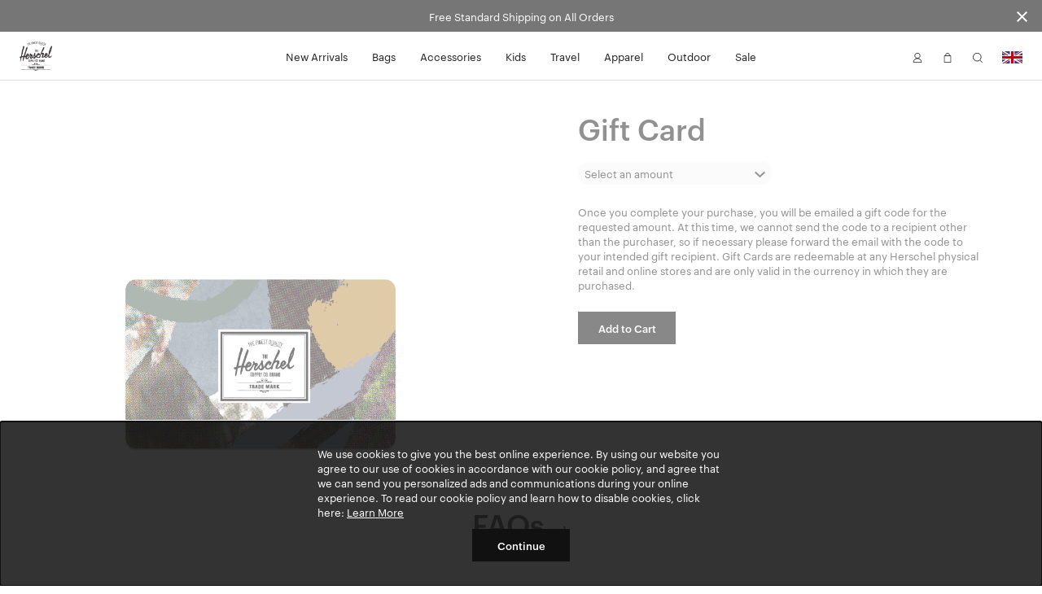

--- FILE ---
content_type: application/javascript
request_url: https://herschelsupplyco.co.uk/etc/designs/herschel/clientlibs/components/giftcard.43e084a95c3905b8c69743ac9d493b77.js
body_size: 731
content:
$((function(){if($(".product-gift-card").length>0){$("#giftCardValue>option").map((function(){return $(this).val()})).get();if($("#hsco-add-giftcard").on("submit",(async function(t){t.preventDefault();var a=$(this);let r=[];if(currentVariantKey=$("#giftCardValue > option:selected").data("id")||$("#giftCardValue > option:selected").data("url"),currentVariantSku=$("#giftCardValue > option:selected").val(),$(this).parsley().isValid()&&currentVariantKey){HSC.Util.disableForm(a);try{await Commerce.addGiftCardToCart(r,currentVariantKey,currentVariantSku),$("#hsco-add-giftcard .button--primary").addClass("added-to-cart"),setTimeout((function(){$("#hsco-add-giftcard .button--primary").removeClass("added-to-cart")}),5e3),await AEM.CT.refreshCart();const t=$("a[data-modal='cart'] sup, .js-cart-count");"1"==t.text()?toastr.info(Granite.I18n.get("{0} item in Cart",[t.html()],"pdp > quantity of items added to cart message"),void 0,{timeOut:5e3}):toastr.info(Granite.I18n.get("{0} items in Cart",[t.html()],"pdp > quantity of items added to cart message, plural"),void 0,{timeOut:5e3})}catch(t){"No gift card variant"===t.message&&toastr.info(Granite.I18n.get("There is no possibility to add this gift card to your cart. Please choose another one."),void 0,{timeOut:5e3})}HSC.Util.enableForm($("#hsco-add-giftcard"),!0)}})),$("#giftCardValue").length){var t=[],a=[];$("#giftCardValue > option").each((function(r,e){var i=$(e).attr("value"),o=$(e).attr("data-variant-id");i&&""!==i.trim()&&t.push(i),o&&""!==o.toString().trim()&&a.push(o)})),Commerce.getPDPPrices(t,$("#giftCardValue").attr("data-product-id"),a).then((function(t){t.forEach((function(t){try{var{variantId:a,sku:r,cartAddUrl:e}=t,i=$(`option[value='${r}']`);if(i&&i.length){var o=i.text();i.text(HSCO.Currency.setCurrency(o)),a&&i.attr("data-id",a),e&&i.attr("data-url",e)}}catch(a){console.error("unable to set info for gift card sku "+t.sku,a)}}))}))}}}));

--- FILE ---
content_type: image/svg+xml
request_url: https://herschelsupplyco.co.uk/etc/designs/herschel/clientlibs/global/icons/footer/instagram.svg
body_size: 1700
content:
<?xml version="1.0" encoding="UTF-8"?>
<svg width="16px" height="16px" viewBox="0 0 16 16" version="1.1" xmlns="http://www.w3.org/2000/svg" xmlns:xlink="http://www.w3.org/1999/xlink">
    <!-- Generator: Sketch 56 (81588) - https://sketch.com -->
    <title>Instagram</title>
    <desc>Created with Sketch.</desc>
    <defs>
        <polygon id="path-1" points="0 0.00504761905 15.9949524 0.00504761905 15.9949524 15.9980952 0 15.9980952"></polygon>
    </defs>
    <g id="Symbols" stroke="none" stroke-width="1" fill="none" fill-rule="evenodd">
        <g id="Footer/Desktop" transform="translate(-734.000000, -333.000000)">
            <g id="Connect" transform="translate(734.000000, 186.000000)">
                <g id="Social" transform="translate(0.000000, 147.000000)">
                    <g id="Instagram">
                        <g id="Group-3">
                            <mask id="mask-2" fill="white">
                                <use xlink:href="#path-1"></use>
                            </mask>
                            <g id="Clip-2"></g>
                            <path d="M7.99749206,0.00504761905 C5.82549206,0.00504761905 5.55314286,0.0142539683 4.70012698,0.0531746032 C3.84888889,0.092 3.26752381,0.227206349 2.7588254,0.424920635 C2.23292063,0.629269841 1.78692063,0.902730159 1.34228571,1.34733333 C0.89768254,1.79196825 0.624222222,2.23796825 0.419873016,2.76387302 C0.22215873,3.27257143 0.086952381,3.85393651 0.0481269841,4.7051746 C0.00920634921,5.55819048 0,5.83053968 0,8.00253968 C0,10.1745079 0.00920634921,10.4468571 0.0481269841,11.299873 C0.086952381,12.1511111 0.22215873,12.7324762 0.419873016,13.2411746 C0.624222222,13.7670794 0.89768254,14.2130794 1.34228571,14.6577143 C1.78692063,15.1023175 2.23292063,15.3757778 2.7588254,15.5801587 C3.26752381,15.7778413 3.84888889,15.9130476 4.70012698,15.951873 C5.55314286,15.9907937 5.82549206,16 7.99749206,16 C10.1694603,16 10.4418095,15.9907937 11.2948254,15.951873 C12.1460635,15.9130476 12.7274286,15.7778413 13.236127,15.5801587 C13.7620317,15.3757778 14.2080317,15.1023175 14.6526667,14.6577143 C15.0972698,14.2130794 15.3707302,13.7670794 15.5751111,13.2411746 C15.7727937,12.7324762 15.908,12.1511111 15.9468254,11.299873 C15.985746,10.4468571 15.9949524,10.1745079 15.9949524,8.00253968 C15.9949524,5.83053968 15.985746,5.55819048 15.9468254,4.7051746 C15.908,3.85393651 15.7727937,3.27257143 15.5751111,2.76387302 C15.3707302,2.23796825 15.0972698,1.79196825 14.6526667,1.34733333 C14.2080317,0.902730159 13.7620317,0.629269841 13.236127,0.424920635 C12.7274286,0.227206349 12.1460635,0.092 11.2948254,0.0531746032 C10.4418095,0.0142539683 10.1694603,0.00504761905 7.99749206,0.00504761905 Z M7.99749206,1.44603175 C10.1328889,1.44603175 10.3858413,1.45419048 11.2291429,1.49266667 C12.0088889,1.52822222 12.4323492,1.65850794 12.7141587,1.76803175 C13.0874603,1.91311111 13.353873,2.0864127 13.6337143,2.36628571 C13.9135873,2.64612698 14.0868889,2.91253968 14.2319683,3.28584127 C14.3414921,3.56765079 14.4717778,3.99111111 14.5073333,4.77085714 C14.5458095,5.61415873 14.5539683,5.86711111 14.5539683,8.00253968 C14.5539683,10.1379365 14.5458095,10.3908889 14.5073333,11.2341905 C14.4717778,12.0139365 14.3414921,12.4373968 14.2319683,12.7192063 C14.0868889,13.0925079 13.9135873,13.3589206 13.6337143,13.6387619 C13.353873,13.9186349 13.0874603,14.0919365 12.7141587,14.2370159 C12.4323492,14.3465397 12.0088889,14.4768254 11.2291429,14.512381 C10.3859683,14.5508571 10.1330476,14.5590159 7.99749206,14.5590159 C5.86190476,14.5590159 5.60901587,14.5508571 4.76580952,14.512381 C3.98606349,14.4768254 3.56260317,14.3465397 3.28079365,14.2370159 C2.90749206,14.0919365 2.64107937,13.9186349 2.3612381,13.6387619 C2.08139683,13.3589206 1.90806349,13.0925079 1.76298413,12.7192063 C1.65346032,12.4373968 1.5231746,12.0139365 1.48761905,11.2341905 C1.44914286,10.3908889 1.44098413,10.1379365 1.44098413,8.00253968 C1.44098413,5.86711111 1.44914286,5.61415873 1.48761905,4.77085714 C1.5231746,3.99111111 1.65346032,3.56765079 1.76298413,3.28584127 C1.90806349,2.91253968 2.08136508,2.64612698 2.3612381,2.36628571 C2.64107937,2.0864127 2.90749206,1.91311111 3.28079365,1.76803175 C3.56260317,1.65850794 3.98606349,1.52822222 4.76580952,1.49266667 C5.60911111,1.45419048 5.86206349,1.44603175 7.99749206,1.44603175 L7.99749206,1.44603175 Z" id="Fill-1" fill="#0A0B09" mask="url(#mask-2)"></path>
                        </g>
                        <path d="M8.00001546,10.5964929 C6.5659899,10.5964929 5.40350714,9.4340101 5.40350714,8.00001546 C5.40350714,6.5659899 6.5659899,5.40350714 8.00001546,5.40350714 C9.4340101,5.40350714 10.5964929,6.5659899 10.5964929,8.00001546 C10.5964929,9.4340101 9.4340101,10.5964929 8.00001546,10.5964929 Z M8.00001546,4 C5.79084679,4 4,5.79084679 4,8.00001546 C4,10.2091532 5.79084679,12 8.00001546,12 C10.2091532,12 12,10.2091532 12,8.00001546 C12,5.79084679 10.2091532,4 8.00001546,4 L8.00001546,4 Z" id="Fill-4" fill="#0A0B09"></path>
                        <path d="M13.3333333,3.66668321 C13.3333333,4.21897311 12.8856067,4.66666667 12.3333168,4.66666667 C11.78106,4.66666667 11.3333333,4.21897311 11.3333333,3.66668321 C11.3333333,3.1143933 11.78106,2.66666667 12.3333168,2.66666667 C12.8856067,2.66666667 13.3333333,3.1143933 13.3333333,3.66668321" id="Fill-5" fill="#0A0B09"></path>
                    </g>
                </g>
            </g>
        </g>
    </g>
</svg>